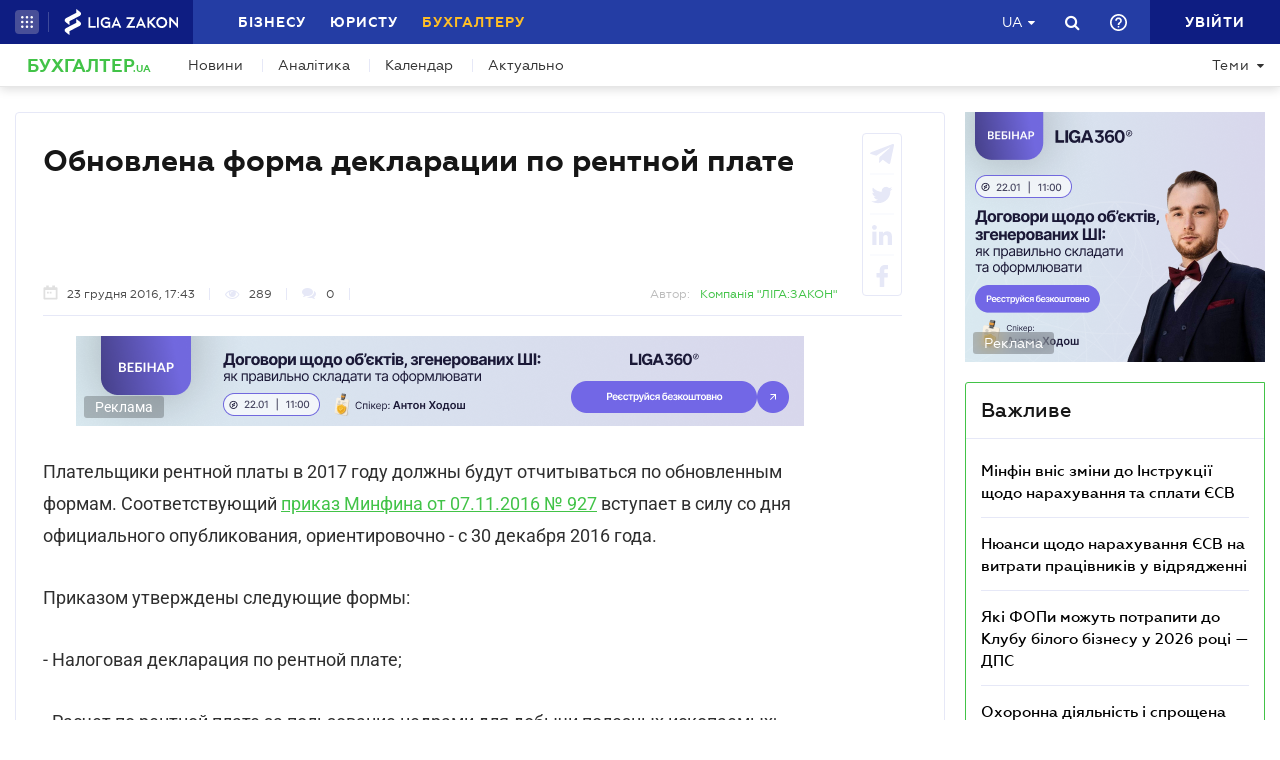

--- FILE ---
content_type: application/x-javascript; charset=UTF-8
request_url: https://ads.ligazakon.net/adserver/www/delivery/spc.php?zones=3%7C17%7C18%7C35%7C36%7C37%7C38%7C39%7C40%7C41%7C44%7C59%7C60&source=&r=38599276&charset=UTF-8&loc=https%3A//buh.ligazakon.net/news/154480_obnovlena-forma-deklaratsii-po-rentnoy-plate
body_size: 1380
content:
var OA_output = new Array(); 
OA_output['3'] = '';
OA_output['3'] += "<"+"a href=\'https://ads.ligazakon.net/adserver/www/delivery/cl.php?bannerid=3660&amp;zoneid=3&amp;sig=a91cebeaf7dcbaaa585933ab52ee9f7cab12e46daef868c8cf428f899cbce2b3&amp;oadest=https%3A%2F%2Fpromo.ligazakon.net%2Fcase-study-liga360%3Futm_source%3Dbuh.ligazakon.net%26utm_medium%3Dbanner%26utm_campaign%3DPromo_20260218_Serbin\' target=\'_blank\' rel=\'noopener nofollow\'><"+"img src=\'https://ads.ligazakon.net/adserver/www/images/ae1763a9416b9bdd5936687c9eccd9d1.png\' width=\'300\' height=\'250\' alt=\'\' title=\'\' border=\'0\' /><"+"/a><"+"div id=\'beacon_73dfe4e925\' style=\'position: absolute; left: 0px; top: 0px; visibility: hidden;\'><"+"img src=\'https://ads.ligazakon.net/adserver/www/delivery/lg.php?bannerid=3660&amp;campaignid=180&amp;zoneid=3&amp;loc=https%3A%2F%2Fbuh.ligazakon.net%2Fnews%2F154480_obnovlena-forma-deklaratsii-po-rentnoy-plate&amp;cb=73dfe4e925\' width=\'0\' height=\'0\' alt=\'\' style=\'width: 0px; height: 0px;\' /><"+"/div>\n";
OA_output['17'] = '';
OA_output['17'] += "<"+"a href=\'https://ads.ligazakon.net/adserver/www/delivery/cl.php?bannerid=3636&amp;zoneid=17&amp;sig=59677634e6363b6c5ac891d38c06fe3cac6d2cecee0281a81b5839030c8e305f&amp;oadest=https%3A%2F%2Fpromo.ligazakon.net%2Fcase-study-liga360%3Futm_source%3Dbuh.ligazakon.net%26utm_medium%3Dbanner%26utm_campaign%3DPractic_20260130_GorbenkoOnline\' target=\'_blank\' rel=\'noopener nofollow\'><"+"img src=\'https://ads.ligazakon.net/adserver/www/images/9d179cef0ffd9419e24d8806b796d971.png\' width=\'300\' height=\'250\' alt=\'\' title=\'\' border=\'0\' /><"+"/a><"+"div id=\'beacon_69bccc61d2\' style=\'position: absolute; left: 0px; top: 0px; visibility: hidden;\'><"+"img src=\'https://ads.ligazakon.net/adserver/www/delivery/lg.php?bannerid=3636&amp;campaignid=180&amp;zoneid=17&amp;loc=https%3A%2F%2Fbuh.ligazakon.net%2Fnews%2F154480_obnovlena-forma-deklaratsii-po-rentnoy-plate&amp;cb=69bccc61d2\' width=\'0\' height=\'0\' alt=\'\' style=\'width: 0px; height: 0px;\' /><"+"/div>\n";
OA_output['18'] = '';
OA_output['18'] += "<"+"a href=\'https://ads.ligazakon.net/adserver/www/delivery/cl.php?bannerid=3660&amp;zoneid=18&amp;sig=652d77998b01d77843b20307e383d929fe5ab0fcd341b3304e935332a7af3065&amp;oadest=https%3A%2F%2Fpromo.ligazakon.net%2Fcase-study-liga360%3Futm_source%3Dbuh.ligazakon.net%26utm_medium%3Dbanner%26utm_campaign%3DPromo_20260218_Serbin\' target=\'_blank\' rel=\'noopener nofollow\'><"+"img src=\'https://ads.ligazakon.net/adserver/www/images/ae1763a9416b9bdd5936687c9eccd9d1.png\' width=\'300\' height=\'250\' alt=\'\' title=\'\' border=\'0\' /><"+"/a><"+"div id=\'beacon_230f080f7c\' style=\'position: absolute; left: 0px; top: 0px; visibility: hidden;\'><"+"img src=\'https://ads.ligazakon.net/adserver/www/delivery/lg.php?bannerid=3660&amp;campaignid=180&amp;zoneid=18&amp;loc=https%3A%2F%2Fbuh.ligazakon.net%2Fnews%2F154480_obnovlena-forma-deklaratsii-po-rentnoy-plate&amp;cb=230f080f7c\' width=\'0\' height=\'0\' alt=\'\' style=\'width: 0px; height: 0px;\' /><"+"/div>\n";
OA_output['35'] = '';
OA_output['35'] += "<"+"a href=\'https://ads.ligazakon.net/adserver/www/delivery/cl.php?bannerid=3636&amp;zoneid=35&amp;sig=72500e7c4b3f98fb527de90287502e4e5ac07e06d06b1f541ec596d96cde09e8&amp;oadest=https%3A%2F%2Fpromo.ligazakon.net%2Fcase-study-liga360%3Futm_source%3Dbuh.ligazakon.net%26utm_medium%3Dbanner%26utm_campaign%3DPractic_20260130_GorbenkoOnline\' target=\'_blank\' rel=\'noopener nofollow\'><"+"img src=\'https://ads.ligazakon.net/adserver/www/images/9d179cef0ffd9419e24d8806b796d971.png\' width=\'300\' height=\'250\' alt=\'\' title=\'\' border=\'0\' /><"+"/a><"+"div id=\'beacon_effbdc041d\' style=\'position: absolute; left: 0px; top: 0px; visibility: hidden;\'><"+"img src=\'https://ads.ligazakon.net/adserver/www/delivery/lg.php?bannerid=3636&amp;campaignid=180&amp;zoneid=35&amp;loc=https%3A%2F%2Fbuh.ligazakon.net%2Fnews%2F154480_obnovlena-forma-deklaratsii-po-rentnoy-plate&amp;cb=effbdc041d\' width=\'0\' height=\'0\' alt=\'\' style=\'width: 0px; height: 0px;\' /><"+"/div>\n";
OA_output['36'] = '';
OA_output['36'] += "<"+"a href=\'https://ads.ligazakon.net/adserver/www/delivery/cl.php?bannerid=3660&amp;zoneid=36&amp;sig=88c11067780ac41fd1484af7f331c70ee19f20e7552789f0f999beb345025f29&amp;oadest=https%3A%2F%2Fpromo.ligazakon.net%2Fcase-study-liga360%3Futm_source%3Dbuh.ligazakon.net%26utm_medium%3Dbanner%26utm_campaign%3DPromo_20260218_Serbin\' target=\'_blank\' rel=\'noopener nofollow\'><"+"img src=\'https://ads.ligazakon.net/adserver/www/images/ae1763a9416b9bdd5936687c9eccd9d1.png\' width=\'300\' height=\'250\' alt=\'\' title=\'\' border=\'0\' /><"+"/a><"+"div id=\'beacon_3b5eafe70e\' style=\'position: absolute; left: 0px; top: 0px; visibility: hidden;\'><"+"img src=\'https://ads.ligazakon.net/adserver/www/delivery/lg.php?bannerid=3660&amp;campaignid=180&amp;zoneid=36&amp;loc=https%3A%2F%2Fbuh.ligazakon.net%2Fnews%2F154480_obnovlena-forma-deklaratsii-po-rentnoy-plate&amp;cb=3b5eafe70e\' width=\'0\' height=\'0\' alt=\'\' style=\'width: 0px; height: 0px;\' /><"+"/div>\n";
OA_output['37'] = '';
OA_output['37'] += "<"+"a href=\'https://ads.ligazakon.net/adserver/www/delivery/cl.php?bannerid=3624&amp;zoneid=37&amp;sig=dff00de003d6de125de938bfb74181a4960cda731c1bbdd15b9c656577327113&amp;oadest=https%3A%2F%2Fpromo.ligazakon.net%2Fcase-study-liga360%3Futm_source%3Dbuh.ligazakon.net%26utm_medium%3Dbanner%26utm_campaign%3DPromo_20260121_Tovstopyat_Saliy\' target=\'_blank\' rel=\'noopener nofollow\'><"+"img src=\'https://ads.ligazakon.net/adserver/www/images/ffd8660df1c62d9793565a9b1d4f6644.png\' width=\'300\' height=\'250\' alt=\'\' title=\'\' border=\'0\' /><"+"/a><"+"div id=\'beacon_b2f1c44b96\' style=\'position: absolute; left: 0px; top: 0px; visibility: hidden;\'><"+"img src=\'https://ads.ligazakon.net/adserver/www/delivery/lg.php?bannerid=3624&amp;campaignid=180&amp;zoneid=37&amp;loc=https%3A%2F%2Fbuh.ligazakon.net%2Fnews%2F154480_obnovlena-forma-deklaratsii-po-rentnoy-plate&amp;cb=b2f1c44b96\' width=\'0\' height=\'0\' alt=\'\' style=\'width: 0px; height: 0px;\' /><"+"/div>\n";
OA_output['38'] = '';
OA_output['38'] += "<"+"a href=\'https://ads.ligazakon.net/adserver/www/delivery/cl.php?bannerid=3642&amp;zoneid=38&amp;sig=25c239137ed95803e1d175be9aa8aa99c6659399312c75c7832e6915562927c5&amp;oadest=https%3A%2F%2Fpromo.ligazakon.net%2Fcase-study-liga360%3Futm_source%3Dbuh.ligazakon.net%26utm_medium%3Dbanner%26utm_campaign%3DPromo_20260202_Vladimirova\' target=\'_blank\' rel=\'noopener nofollow\'><"+"img src=\'https://ads.ligazakon.net/adserver/www/images/093f35bfdff29e281b8c5945a7544c07.png\' width=\'300\' height=\'250\' alt=\'\' title=\'\' border=\'0\' /><"+"/a><"+"div id=\'beacon_2c81fda8f2\' style=\'position: absolute; left: 0px; top: 0px; visibility: hidden;\'><"+"img src=\'https://ads.ligazakon.net/adserver/www/delivery/lg.php?bannerid=3642&amp;campaignid=180&amp;zoneid=38&amp;loc=https%3A%2F%2Fbuh.ligazakon.net%2Fnews%2F154480_obnovlena-forma-deklaratsii-po-rentnoy-plate&amp;cb=2c81fda8f2\' width=\'0\' height=\'0\' alt=\'\' style=\'width: 0px; height: 0px;\' /><"+"/div>\n";
OA_output['39'] = '';
OA_output['39'] += "<"+"a href=\'https://ads.ligazakon.net/adserver/www/delivery/cl.php?bannerid=3654&amp;zoneid=39&amp;sig=e0e88c0fc3ada39828e2c087e4e63747b175989f2e80dfe97257f2da0409aa43&amp;oadest=https%3A%2F%2Fpromo.ligazakon.net%2Fcase-study-liga360%3Futm_source%3Dbuh.ligazakon.net%26utm_medium%3Dbanner%26utm_campaign%3DPromo_20260122_Hodosh\' target=\'_blank\' rel=\'noopener nofollow\'><"+"img src=\'https://ads.ligazakon.net/adserver/www/images/ae205595e043ab08296bcd0ae3c727e7.png\' width=\'300\' height=\'250\' alt=\'\' title=\'\' border=\'0\' /><"+"/a><"+"div id=\'beacon_35ec73825c\' style=\'position: absolute; left: 0px; top: 0px; visibility: hidden;\'><"+"img src=\'https://ads.ligazakon.net/adserver/www/delivery/lg.php?bannerid=3654&amp;campaignid=180&amp;zoneid=39&amp;loc=https%3A%2F%2Fbuh.ligazakon.net%2Fnews%2F154480_obnovlena-forma-deklaratsii-po-rentnoy-plate&amp;cb=35ec73825c\' width=\'0\' height=\'0\' alt=\'\' style=\'width: 0px; height: 0px;\' /><"+"/div>\n";
OA_output['40'] = '';
OA_output['40'] += "<"+"a href=\'https://ads.ligazakon.net/adserver/www/delivery/cl.php?bannerid=3625&amp;zoneid=40&amp;sig=6f4149ee06428dfff5c8e358ed483ae7bf5a22d454f41c419f9e6753fd6b8be0&amp;oadest=https%3A%2F%2Fpromo.ligazakon.net%2Fcase-study-liga360%3Futm_source%3Dbuh.ligazakon.net%26utm_medium%3Dbanner%26utm_campaign%3DPromo_20260121_Tovstopyat_Saliy\' target=\'_blank\' rel=\'noopener nofollow\'><"+"img src=\'https://ads.ligazakon.net/adserver/www/images/f46e1e19f854efb5af03aaeac17148a9.png\' width=\'728\' height=\'90\' alt=\'\' title=\'\' border=\'0\' /><"+"/a><"+"div id=\'beacon_d39f4f728f\' style=\'position: absolute; left: 0px; top: 0px; visibility: hidden;\'><"+"img src=\'https://ads.ligazakon.net/adserver/www/delivery/lg.php?bannerid=3625&amp;campaignid=180&amp;zoneid=40&amp;loc=https%3A%2F%2Fbuh.ligazakon.net%2Fnews%2F154480_obnovlena-forma-deklaratsii-po-rentnoy-plate&amp;cb=d39f4f728f\' width=\'0\' height=\'0\' alt=\'\' style=\'width: 0px; height: 0px;\' /><"+"/div>\n";
OA_output['41'] = '';
OA_output['41'] += "<"+"a href=\'https://ads.ligazakon.net/adserver/www/delivery/cl.php?bannerid=3637&amp;zoneid=41&amp;sig=e5c547ec4f40d13204d068f3f6460f2a7c3757951296b7a38b6dc23af77a3d62&amp;oadest=https%3A%2F%2Fpromo.ligazakon.net%2Fcase-study-liga360%3Futm_source%3Dbuh.ligazakon.net%26utm_medium%3Dbanner%26utm_campaign%3DPractic_20260130_GorbenkoOnline\' target=\'_blank\' rel=\'noopener nofollow\'><"+"img src=\'https://ads.ligazakon.net/adserver/www/images/77ebe143f36d4b9cc633344277fb81ff.png\' width=\'728\' height=\'90\' alt=\'\' title=\'\' border=\'0\' /><"+"/a><"+"div id=\'beacon_e917fa534d\' style=\'position: absolute; left: 0px; top: 0px; visibility: hidden;\'><"+"img src=\'https://ads.ligazakon.net/adserver/www/delivery/lg.php?bannerid=3637&amp;campaignid=180&amp;zoneid=41&amp;loc=https%3A%2F%2Fbuh.ligazakon.net%2Fnews%2F154480_obnovlena-forma-deklaratsii-po-rentnoy-plate&amp;cb=e917fa534d\' width=\'0\' height=\'0\' alt=\'\' style=\'width: 0px; height: 0px;\' /><"+"/div>\n";
OA_output['44'] = '';
OA_output['44'] += "<"+"a href=\'https://ads.ligazakon.net/adserver/www/delivery/cl.php?bannerid=3654&amp;zoneid=44&amp;sig=21ad52e1a72ce8747a2978043d7dec0819fd001b9d6eb70d2765e4209492b61c&amp;oadest=https%3A%2F%2Fpromo.ligazakon.net%2Fcase-study-liga360%3Futm_source%3Dbuh.ligazakon.net%26utm_medium%3Dbanner%26utm_campaign%3DPromo_20260122_Hodosh\' target=\'_blank\' rel=\'noopener nofollow\'><"+"img src=\'https://ads.ligazakon.net/adserver/www/images/ae205595e043ab08296bcd0ae3c727e7.png\' width=\'300\' height=\'250\' alt=\'\' title=\'\' border=\'0\' /><"+"/a><"+"div id=\'beacon_cc9acfa33c\' style=\'position: absolute; left: 0px; top: 0px; visibility: hidden;\'><"+"img src=\'https://ads.ligazakon.net/adserver/www/delivery/lg.php?bannerid=3654&amp;campaignid=180&amp;zoneid=44&amp;loc=https%3A%2F%2Fbuh.ligazakon.net%2Fnews%2F154480_obnovlena-forma-deklaratsii-po-rentnoy-plate&amp;cb=cc9acfa33c\' width=\'0\' height=\'0\' alt=\'\' style=\'width: 0px; height: 0px;\' /><"+"/div>\n";
OA_output['59'] = '';
OA_output['59'] += "<"+"div id=\'beacon_94a426d7b3\' style=\'position: absolute; left: 0px; top: 0px; visibility: hidden;\'><"+"img src=\'https://ads.ligazakon.net/adserver/www/delivery/lg.php?bannerid=0&amp;campaignid=0&amp;zoneid=59&amp;loc=https%3A%2F%2Fbuh.ligazakon.net%2Fnews%2F154480_obnovlena-forma-deklaratsii-po-rentnoy-plate&amp;cb=94a426d7b3\' width=\'0\' height=\'0\' alt=\'\' style=\'width: 0px; height: 0px;\' /><"+"/div>\n";
OA_output['60'] = '';
OA_output['60'] += "<"+"div id=\'beacon_bb8422f059\' style=\'position: absolute; left: 0px; top: 0px; visibility: hidden;\'><"+"img src=\'https://ads.ligazakon.net/adserver/www/delivery/lg.php?bannerid=0&amp;campaignid=0&amp;zoneid=60&amp;loc=https%3A%2F%2Fbuh.ligazakon.net%2Fnews%2F154480_obnovlena-forma-deklaratsii-po-rentnoy-plate&amp;cb=bb8422f059\' width=\'0\' height=\'0\' alt=\'\' style=\'width: 0px; height: 0px;\' /><"+"/div>\n";


--- FILE ---
content_type: image/svg+xml
request_url: https://buh.ligazakon.net/Content/_pics/share_buttons/share_btn-wt_in.svg
body_size: 89
content:
<svg width="24" height="24" viewBox="0 0 24 24" fill="none" xmlns="http://www.w3.org/2000/svg">
<path d="M21.995 22.0001V21.9993H22V14.6643C22 11.0759 21.2275 8.31177 17.0325 8.31177C15.0158 8.31177 13.6625 9.41844 13.11 10.4676H13.0517V8.64677H9.07416V21.9993H13.2158V15.3876C13.2158 13.6468 13.5458 11.9634 15.7017 11.9634C17.8258 11.9634 17.8575 13.9501 17.8575 15.4993V22.0001H21.995Z" fill="#E6E8F7"/>
<path d="M2.32999 8.64746H6.47666V22H2.32999V8.64746Z" fill="#E6E8F7"/>
<path d="M4.40167 2C3.07583 2 2 3.07583 2 4.40167C2 5.7275 3.07583 6.82583 4.40167 6.82583C5.7275 6.82583 6.80333 5.7275 6.80333 4.40167C6.8025 3.07583 5.72667 2 4.40167 2V2Z" fill="#E6E8F7"/>
</svg>


--- FILE ---
content_type: text/javascript
request_url: https://buh.ligazakon.net/js/dist/general.min.js
body_size: 5781
content:
"use strict";var siteLang=window.lang;moment.locale(siteLang);var authorized=!1;function checkUser(){fetch("/api/platformaheader/checkuser",{method:"get",headers:{"Content-Type":"application/json"}}).then((function(t){if(t.ok)return t.json()})).then((function(t){0===t.code&&(authorized=!0,document.body.classList.add("authorized"))})).catch((function(t){}))}$(document).ready((function(){moment.locale(siteLang);var t={showButtonAfter:200,animate:"normal",normal:{steps:10,ms:1e3/60},linear:{px:80,ms:1e3/60}};!!navigator.platform&&/iPad|iPhone|iPod/.test(navigator.platform)&&(t.animate=!1),new Scroller(t).init(),checkUser(),fetch("/api/platformaheader/GetUserInfo",{method:"get",headers:{"Content-Type":"application/json"}}).then((function(t){return 204!=t.status&&t.json()})).then((function(t){t&&t.isAuthenticated&&dataLayer.push({userID:t.externalID})})),checkCommentsNumber(),$(".light_subscription_block .subscription_input").click((function(){$(this).addClass("focused")})),$(".light_subscription_block .light_subscription_form").mouseleave((function(){$(this).find(".subscription_input").hasClass("focused")||$(this).siblings(".form_cover").removeClass("hide")})),$(".light_subscription_block .form_cover").mouseover((function(){$(this).addClass("hide")})),$(".js--hot_topics_items_block").slick({arrows:!0,prevArrow:'<span class="arrow arrow-left"><i class="fa fa-caret-left"></i></span>',nextArrow:'<span class="arrow arrow-right"><i class="fa fa-caret-right"></i></span>',waitForAnimate:!0,slidesToScroll:1}),$(".actual_list_hot_mob_slider").slick({arrows:!0,prevArrow:'<span class="arrow arrow-left"><i class="fa fa-caret-left"></i></span>',nextArrow:'<span class="arrow arrow-right"><i class="fa fa-caret-right"></i></span>',waitForAnimate:!0,slidesToScroll:1,dots:!0});var e=[],i=$(".promo_practicum_title");if($.each(i,(function(t,i){e.push($(i).attr("id"))})),$.each(e,(function(t,e){var i="#"+e;setTimeout((function(){isScrolledIntoView(i)&&animatePracticumTitles(i)}))})),$(window).on("load resize scroll",(function(){$.each(e,(function(t,e){var i="#"+e;setTimeout((function(){isScrolledIntoView(i)&&animatePracticumTitles(i)}))}))})),$(".text_block table").each((function(){(null==$(this).attr("class")||$(this).hasClass("table_data_center")||$(this).hasClass("table_vertical_borders")||$(this).hasClass("table_header_90"))&&($(this).attr("data-table-style","true"),$(this).wrap('<div class="table_outer_container"><div class="table_wrapper"></div></div>'),$(this).parent(".table_wrapper").parent(".table_outer_container").append('<div class="scroll_shadow_right"></div>'),$(this).parent(".table_wrapper").parent(".table_outer_container").append('<div class="scroll_shadow_left"></div>'))})),$(window).on("load resize",(function(){$(".table_wrapper").each((function(){showScrollShadows(this)}))})),$(".table_wrapper").on("scroll",(function(){showScrollShadows(this)})),viewsIncrementNew($(".desc_title").attr("data-item-id")),viewsIncrementNewNews($(".newssinglepage_title").attr("data-item-id")),$(".single_page .sharing_block").stick_in_parent({offset_top:110}),$(".js--globalsinglepage_share").stick_in_parent({offset_top:110}),$(".newssinglepage_section").length){var a=setInterval((function(){$(".text_banner").find("img").length&&($(".text_banner").find(".text_banner_rekl").addClass("show"),clearInterval(a))}),300);setTimeout((function(){clearInterval(a)}),3e3)}if(setTimeout((function(){$(".sidebar .sticky").stick_in_parent({offset_top:110})}),300),setTimeout((function(){var t=$("table.photocomment tr:first-child img").width();$("table.photocomment tr:nth-child(2) p").width(t)}),300),$(window).on("resize",(function(){if(window.matchMedia("(max-width: 575px)").matches)$("table.photocomment tr:nth-child(2) p").css({width:"100%"});else{var t=$("table.photocomment tr:first-child img").width();$("table.photocomment tr:nth-child(2) p").width(t)}})),$(".sharing_block-generate-link").length){var n=encodeURIComponent(sharedLinkHost),o=encodeURIComponent(sharedLinkItem),s=encodeURIComponent("?utm_source=facebook&utm_medium=share-buh.ligazakon.net&utm_campaign="),l=encodeURIComponent("?utm_source=telegram&utm_medium=share-buh.ligazakon.net&utm_campaign="),r=encodeURIComponent("?utm_source=send-email&utm_medium=share-buh.ligazakon.net&utm_campaign="),c="https://www.facebook.com/sharer/sharer.php?u="+n+o+s+sharedIdItem+sharedLinkKey,d="https://telegram.me/share/url?url="+n+o+l+sharedIdItem+sharedLinkKey;$(".sharing_block-generate-link").find(".share_button_facebook").attr("href",c),$(".sharing_block-generate-link").find(".share_button_telegram").attr("href",d),$(".sharing_block-generate-link").find(".share_button_mail").each((function(){$(this).attr("href",$(this).attr("href")+r+sharedIdItem+sharedLinkKey)}))}if(SubscribeInputChange(),$(".globalsinglepage_section").length){var u=$(".globalsinglepage_section").find(".body_text").width();$(".globalsinglepage_section").hasClass("analyticssinglepage_section")||$(".globalsinglepage_section").hasClass("newssinglepage_section")?$(".globalsinglepage_section").find(".body_text").find("table").each((function(){$(this).hasClass("photocomment")||$(this).hasClass("photocomment_center")||$(this).wrap("<div class='table-wrap'></div>")})):$(".globalsinglepage_section").hasClass("actualsinglepage_section")?$(".globalsinglepage_section").find(".body_text").find("table").each((function(){if($(this).hasClass("photocomment")||$(this).hasClass("photocomment_center"));else{$(this).wrap("<div class='table-wrap table-wrap_styled'></div>");var t=$(this);setTimeout((function(){t.width()>u&&(t.parent(".table-wrap").addClass("table-wrap_big"),t.parent(".table-wrap").append('<span class="table-wrap_scale"><img alt src="/Content/_pics/size_bigger.png"></span>'))}),500)}})):$(".globalsinglepage_section").find(".body_text").find("table").each((function(){$(this).wrap("<div class='table-wrap'></div>")}))}if($(".actualsinglepage_section").length||$(".analyticssinglepage_section").length){$(".globalsinglepage_section").find(".globalsinglepage_body .body_text p").addClass("js-countP"),$(".globalsinglepage_body .body_text ul").find("p").removeClass("js-countP"),$(".globalsinglepage_body .body_text table").find("p").removeClass("js-countP"),$(".globalsinglepage_body .body_text blockquote").find("p").removeClass("js-countP"),$(".globalsinglepage_body .body_text div.important").find("p").removeClass("js-countP"),$(".globalsinglepage_body .body_text div.texts").find("p").removeClass("js-countP");var p=$(".globalsinglepage_section").find(".body_text").find(".js-countP").length,h='\n            <div class="clearfix"></div>\n            <section class="actualsinglepage_promo actualsinglepage_promo_social actualsinglepage_promoitem js--sharefixpromo">\n                <div class="actualsinglepage_promo_row">\n                    <div class="actualsinglepage_promo_col col_text">\n                        <div class="tit">'.concat(BuhNewsSocialTitle,'</div>\n                        <div class="text">').concat(BuhNewsSocialSubTitle,'</div>\n                    </div>\n                    <div class="actualsinglepage_promo_col col_btn">\n                        <div class="col_btn_wrap">\n                            <a href="https://t.me/buhligazakon" target="_blank" class="btn_telegram"><img alt="" src="/Content/_pics/telegram_subscribe.svg"></a>\n                            <a href="https://www.facebook.com/buhgalterLZ/" target="_blank" class="btn_facebook"><i class="fa fa-facebook" aria-hidden="true"></i></a>\n                        </div>\n                    </div>\n                </div>\n            </section>\n        ');p>=5&&$(".globalsinglepage_section").find(".body_text").find(".js-countP").eq(4).after(h)}if($(".globalsinglepage_section").length&&(($(".globalsinglepage_section").hasClass("newssinglepage_section")||$(".globalsinglepage_section").hasClass("analyticssinglepage_section"))&&$(".globalsinglepage_section").find(".body_text").find("table").each((function(){if($(this).hasClass("photocomment_center")){var t=$(this).find("tr:eq(0) > td > p").html(),e="",i="";1==$(this).find("tr:eq(1) td p").length?""===$(this).find("tr:eq(1) td p").html().trim()?(i="notext",e=""):e=$(this).find("tr:eq(1) > td").html():""===$(this).find("tr:eq(1) td").html().trim()?(i="notext",e=""):e=$(this).find("tr:eq(1) > td").html();var a=$(this).find("tr:eq(0) > td > p > img").data("preview-full");$(this).after(['\n                        <div class="previewphoto '.concat(i,'">\n                            <div class="previewphoto_img">\n                                ').concat(t,'\n                            </div>\n                            <div class="previewphoto_desc">\n                                ').concat(e,'\n\n                                <span class="previewphoto_size" data-preview-full="').concat(a,'">\n                                    <i class="fa fa-expand" aria-hidden="true"></i>\n                                    ').concat(imagePreviewShow,"\n                                </span>\n                            </div>\n                        </div>\n                   ")]),$(this).remove()}})),$(".globalsinglepage_section").hasClass("actualsinglepage_section")&&$(".globalsinglepage_section").find(".body_text").find(".ImageWithPreview").each((function(){var t=$(this).find("img").attr("src"),e="",i="",a=$(this).find("img").data("preview-full");""===$(this).text().trim()?(i="notext",e=""):e=$(this).text(),$(this).after(['\n                    <div class="previewphoto '.concat(i,'">\n                        <div class="previewphoto_img">\n                            <img alt="" src="').concat(t,'">\n                        </div>\n                        <div class="previewphoto_desc">\n                            ').concat(e,'\n\n                            <span class="previewphoto_size" data-preview-full="').concat(a,'">\n                                <i class="fa fa-expand" aria-hidden="true"></i>\n                                ').concat(imagePreviewShow,"\n                            </span>\n                        </div>\n                    </div>\n                ")]),$(this).remove()})),$(".globalsinglepage_section").on("click",".previewphoto_size",(function(){var t=$(this).data("preview-full");$("html").addClass("scrolloverflowhidden"),$(".wrap_popout_previewphoto").append(['\n                 <div class="popout_previewphoto">\n                     <div class="popout_previewphoto_wrap">\n                         <div class="close" id="closePreviewPhoto">'.concat(imagePreviewClose,'</div>\n                         <img alt="" src="').concat(t,'">\n                     </div>\n                 </div>\n                ')])})),$(".wrap_popout_previewphoto").on("click","#closePreviewPhoto",(function(){$("html").removeClass("scrolloverflowhidden"),$(".wrap_popout_previewphoto").empty()}))),$(".langwarning").length){var m=$("body").find(".lz-header-main").find(".lang_dropdown").find(".lang_item_ua").attr("href");$(".langwarning").find(".langwarning-link").attr("href",m),$(".langwarning").click((function(t){t.preventDefault(),"langwarning-close"!==t.target.id&&($(this).addClass("switched"),setTimeout((function(){window.location.href=m}),1))})),$("#langwarning-close").click((function(){$(".langwarning").hide(),sessionStorage.setItem("langNotification","hide"),$(".widget-ear-button").removeClass("with_langwarning"),$(".scroll-button").removeClass("with_langwarning")})),"ru"==window.lang&&("hide"==sessionStorage.getItem("langNotification")||($(".langwarning").show(),$(".widget-ear-button").addClass("with_langwarning"),$(".scroll-button").addClass("with_langwarning")))}shareBlockScroll();var g,_,f,b=null;if($(window).resize((function(){null!=b&&window.clearTimeout(b),b=window.setTimeout((function(){window.innerWidth>991&&shareBlockScroll()}),200)})),$(".author_list_page").length){var v=+authorPosts,w=(g=v,_=[oneArticle,twoArticle,fiveArticle],f=(g=Math.abs(g)%100)%10,g>10&&g<20?_[2]:f>1&&f<5?_[1]:1==f?_[0]:_[2]);$(".authorPosts").html(w)}scaleTable(),setUtmPromoBlock(),$(".uz_promo_block").click((function(){dataLayerPromo($(this))})),$(".promoliga360 .utmlink").click((function(){dataLayerPromo($(this))})),$(".practicum_promo_card").click((function(){dataLayerPromo($(this))})),$(".jurist_firm_sidebar_block .utm_link").click((function(){dataLayerPromo($(this))})),setTimeout((function(){$(".digitofday").length&&isScrolledIntoView("#digitofdayInit")&&digitalOfDay()})),$(window).on("load resize scroll",(function(){setTimeout((function(){$(".digitofday").length&&isScrolledIntoView("#digitofdayInit")&&digitalOfDay()}))}))}));var timeOutForToolTip,DigitalOdDayFlag=!1;function setUtmPromoBlock(){var t,e=window.location.href,i="",a="",n="",o="";i=e.includes("news")?"news":e.includes("analitycs")?"analytics":e.includes("intervyu")?"interviews":e.includes("aktualno")?"actualno":e.includes("events")?"events":e.includes("blogs")?"blogs":e.includes("calendar")?"calendar":"buh_other",$(".home_page").length&&(i="main"),t="?utm_source=buh.ligazakon.net&utm_medium=".concat(i,"&utm_campaign=academy-banner-right"),$(".uz_promo_block").each((function(){$(this).hasClass("uz_promo_block_uz")?a="?utm_source=buh.ligazakon.net&utm_medium=".concat(i,"&utm_campaign=UZ-banner-right"):$(this).hasClass("uz_promo_block_bz")?a="?utm_source=buh.ligazakon.net&utm_medium=".concat(i,"&utm_campaign=BZ-banner-right"):$(this).hasClass("uz_promo_block_mfso")?a="?utm_source=buh.ligazakon.net&utm_medium=".concat(i,"&utm_campaign=MSFZ-banner-right"):$(this).hasClass("uz_promo_block_interbuh")&&(a="&utm_source=buh.ligazakon.net&utm_medium=".concat(i,"&utm_campaign=IB-banner-right"));var t=$(this).attr("href");$(this).attr("href",t+a)})),$(".promoliga360").each((function(){n=$(this).hasClass("light")?"?utm_source=buh.ligazakon.net&utm_medium=".concat(i,"&utm_campaign=LIGA360-banner_light-right"):"?utm_source=buh.ligazakon.net&utm_medium=".concat(i,"&utm_campaign=LIGA360_banner_dark_right"),$(this).find(".utmlink").each((function(){var t=$(this).attr("href");$(this).attr("href",t+n)}))})),$(".practicum_promo_card").each((function(){var e=$(this).attr("href");$(this).attr("href",e+t)})),$(".jurist_firm_sidebar_block").each((function(){o="?utm_source=buh.ligazakon.net&utm_medium=".concat(i,"&utm_campaign=jurcatalog-banner-right"),$(this).find(".utm_link").each((function(){var t=$(this).attr("href");$(this).attr("href",t+o)}))}))}function dataLayerPromo(t){var e;e=$(t).hasClass("uz_promo_block_interbuh")?t.attr("href").split("&utm")[0]:t.attr("href").split("?")[0];var i=t.data("layer");dataLayer.push({event:"EdOf-Event",eventCategory:"click-banner",eventAction:i,eventLabel:e})}function socialsDataLayerPush(t,e,i){dataLayer.push({event:"autoEvent",eventCategory:"click-sharing",eventAction:e,eventLabel:i})}function socialsNewsDataLayerPush(t,e,i){dataLayer.push({event:"EdOf-Event",eventCategory:"click-sharing",eventAction:e,eventLabel:i})}function shareBlockScroll(){if($(".js--sharefixsection").length){var t,e,i,a=$(".globalsinglepage_socials"),n=$(".globalsinglepage_content_breakpoint").offset().top,o=n-273,s=$(".globalsinglepage_socials_ghoust").offset().left,l=500;$(".js--sharefixpromo").length&&(t=$(".js--sharefixpromo").last(),e=t.offset().top+t.innerHeight(),l=n-e,i=t.offset().top-273,t.addClass("js--last_sharefixpromo")),$(window).scroll((function(){if(window.innerWidth>991){var e=window.pageYOffset||document.documentElement.scrollTop;l<163?e>80&&e<i?(e,a.addClass("is_stuck").css({bottom:"auto",top:"auto",left:s})):e<80?a.removeClass("is_stuck").css({top:"80px",bottom:"auto",left:"auto"}):e>=i&&a.removeClass("is_stuck").css({top:"auto",bottom:t.outerHeight(!0)+20,left:"auto"}):e>80&&e<o?(e,a.addClass("is_stuck").css({bottom:"auto",top:"auto",left:s})):e<80?a.removeClass("is_stuck").css({top:"80px",bottom:"auto",left:"auto"}):e>=o&&a.removeClass("is_stuck").css({top:"auto",bottom:"30px",left:"auto"})}}))}}function getDataAjax(t,e){return $.ajax({type:"POST",url:t,data:JSON.stringify(e),contentType:"application/json",dataType:"json"})}function mainTooltip(t,e,i){var a;timeOutForToolTip&&clearTimeout(timeOutForToolTip),timeOutForToolTip=setTimeout((function(){t.fadeOut("slow",(function(){$(this).removeClass(e)}))}),5e3),a="uk-UA"==siteLang?mainToolTipUa[i]:mainToolTipRu[i],(t.hasClass("main-tooltip_success")||t.hasClass("main-tooltip_error"))&&(t.removeClass("main-tooltip_success"),t.removeClass("main-tooltip_error")),t.addClass(e),$(".main-tooltip_textLang").html(a),t.fadeIn("slow"),$(".main-tooltip_close").on("click",(function(){t.fadeOut("slow",(function(){$(this).removeClass(e)})),clearTimeout(timeOutForToolTip)}))}function checkCommentsNumber(){for(var t=$(".item_info_block .item_comments_counter_block span"),e=0;e<t.length;e++)0!=$(t[e]).html()&&$(t[e]).closest(".item_comments_counter_block").addClass("notZero")}function showScrollShadows(t){var e=$(t).siblings(".scroll_shadow_right"),i=$(t).siblings(".scroll_shadow_left"),a=100*$(t).scrollLeft()/($(t).children(":first-child").width()-$(t).width());t.scrollWidth>t.offsetWidth&&a.toFixed()<100?e.fadeIn(300):e.fadeOut(300),a.toFixed()>0?i.fadeIn(300):i.fadeOut(300)}function validateEmail(t){return/^([a-z0-9_\.-]+)@([a-z0-9_\.-]+)\.([a-z\.]{2,6})$/.test(String(t).toLowerCase())}function banDomains(t){return/@(?!drweb\.ru)(?!kaspersky\.ru)(?!kaspersky\.ua)(?!mail\.ru)(?!vk\.com)(?!ok\.com)(?!yandex\.ua)(?!yandex\.ru)(?!auto\.ru)(?!kinopoisk\.ru)/.test(String(t).toLowerCase())}function onSubmitSubscriptionForm(t,e){var i,a=$("#"+t+" .subscription_input").val(),n=$("#"+t).find(".subscription_input"),o=$("#"+t).find(".subscription_submit"),s=$("#"+t);null!=e&&e.preventDefault(),""===a?$("#"+t+" .subscription_input").focus():validateEmail(a)?banDomains(a)?a.length>50?$(s).hasClass("subscription_form_main")?(n.addClass("errorinput"),o[0].setAttribute("disabled","disabled")):alert(emailTooLong):(fetch("/api/service/subscribe/"+a,{method:"get",headers:{"Content-Type":"application/json"}}).then((function(t){if(t.ok)return t.text()})).then((function(t){try{t=JSON.parse(t)}catch(e){t=t}i=window.location.href.split("?")[0].split("#")[0];var e="";$(s).hasClass("subscription_form_main")?($(s).parents(".subscription_sidebar_block").find("#subscription_block_form").hide(),$(s).parents(".subscription_sidebar_block").find("#subscription_block_answer .col-12").html('<div class="subscription_block_title">'+MainSubscribeTextGood1+'</div><div class="subscription_block_subtitle">'+MainSubscribeTextGood2+"</div>"),$(s).parents(".subscription_sidebar_block").find("#subscription_block_answer").show(),$("#subscription_block_form").parents(".home_page").length&&(e="buh-site-submit-subscribe-news_and_analytics-main_page"),dataLayer.push({event:"EdOf-Event",eventCategory:"buh-site-submit-subscribe",eventAction:e,eventLabel:i})):(dataLayer.push({event:"EdOf-Event",eventCategory:"buh-site-submit-subscribe",eventAction:"buh-site-submit-subscribe-news_and_analytics-right_sidebar",eventLabel:i,eventCallback:function(){}}),alert(emailSubscriptionSuccess))})).catch((function(t){$(".subscription_form_main").length?($("#subscription_block_form").hide(),$("#subscription_block_answer .col-12").html('<div class="subscription_block_title">'+MainSubscribeTextBad1+'</div><div class="subscription_block_subtitle">'+MainSubscribeTextBad2+"</div>"),$("#subscription_block_answer").show()):alert(errorWithRepeatMessage)})),$("#"+t+" .subscription_input").val(""),a=""):$(s).hasClass("subscription_form_main")?(n.addClass("errorinput"),o[0].setAttribute("disabled","disabled")):(alert(restrictedMailDomain),$("#"+t+" .subscription_input").val(""),a=""):$(s).hasClass("subscription_form_main")?(n.addClass("errorinput"),o[0].setAttribute("disabled","disabled")):alert(incorrectEmailMessage)}function SubscribeInputChange(){if($(".subscription_form_main").length){var t=$(".subscription_input"),e=$(".subscription_submit");t.on("input",(function(){$(this).parents(".subscription_form_main").find(".subscription_input").removeClass("errorinput"),e.removeAttr("disabled")}))}}function animatePracticumTitles(t){var e=$(t),i=0,a=e.attr("data-practicum-title");""==e.html()&&function t(e){i<a.length&&(e.text(e.text()+a.charAt(i)),i++,setTimeout((function(){t(e)}),50))}(e)}function isScrolledIntoView(t){var e=$(window).scrollTop(),i=e+$(window).height(),a=$(t).offset().top;return a+$(t).height()<=i&&a>=e}function viewsIncrementNewNews(t){var e="/api/news/item/"+t+"/view/increment";$(".newssinglepage_section").length&&fetch(e,{method:"post",headers:{"Content-Type":"application/json"},body:JSON.stringify(t)}).then((function(t){return t.json()})).then((function(e){$(".newssinglepage_title[data-item-id="+t+"]").closest(".globalsinglepage_body").find(".info_views_count").html(e)})).catch((function(t){return console.log(t)}))}function viewsIncrementNew(t){if($(".analyticssinglepage_section").length){var e="/api/news/item/"+t+"/view/increment";fetch(e,{method:"post",headers:{"Content-Type":"application/json"},body:JSON.stringify(t)}).then((function(t){return t.json()})).then((function(e){$(".desc_title[data-item-id="+t+"]").closest(".globalsinglepage_top_desc").find(".count-views").html(e)})).catch((function(t){return console.log(t)}))}if($(".actualsinglepage_section").length){e="/api/hottopic/item/"+t+"/view/increment";fetch(e,{method:"post",headers:{"Content-Type":"application/json"},body:JSON.stringify(t)}).then((function(t){return t.json()})).then((function(e){$(".desc_title[data-item-id="+t+"]").closest(".globalsinglepage_top_desc").find(".count-views").html(e)})).catch((function(t){return console.log(t)}))}}function generalloader(){var t=document.createElement("div");t.classList.add("commentloader"),t.style.display="flex",t.style.justifyContent="center";var e=document.createElement("div");return e.classList.add("loader"),e.style.display="block",t.appendChild(e),t}function enableSubmit(t){var e=$(t+" .form_input_field").val(),i=$(t+" .form_submit_button");e?i.removeClass("disabled"):i.addClass("disabled")}function scaleTable(){$("body").on("click",".table-wrap_scale",(function(){$("#bigtable").modal("show"),$("body").addClass("prevent-scroll-bigtable");var t=$(this).parent(".table-wrap_big").find("table").clone();$("#bigtable").find(".modal-body").append(t)})),$("#bigtable .close").click((function(){$("#bigtable").modal("hide"),$("body").removeClass("prevent-scroll-bigtable"),$("#bigtable").find("table").remove()})),$("#bigtable").on("hide.bs.modal",function(){$("body").removeClass("prevent-scroll-bigtable"),$("#bigtable").find("table").remove()}.bind(this))}function dataLayerFootterSocs(t){var e=window.location.href.split("?")[0];dataLayer.push({event:"EdOf-Event",eventCategory:"click-social-footer",eventAction:t,eventLabel:e})}function digitalOfDay(){if($(".digitofday").length){var t,e=$(".digitofday-number-window");digitalofday.length>6&&(digitalofday=digitalofday.substring(0,6));var i=digitalofday.match(/\S/g);if(!DigitalOdDayFlag)for(var a=0;a<i.length;a++){for(var n="",o=0;o<=i[a];o++)n=n+"<p>"+o+"</p>";t=60*(20+o)-60,$(e).append('\n                    <div style="top: -'.concat(t,'px">').concat("<p>0</p><p>1</p><p>2</p><p>3</p><p>4</p><p>5</p><p>6</p><p>7</p><p>8</p><p>9</p><p>0</p><p>1</p><p>2</p><p>3</p><p>4</p><p>5</p><p>6</p><p>7</p><p>8</p><p>9</p>").concat(n,"</div>\n                ")),a==i.length-1&&(DigitalOdDayFlag=!0,setTimeout((function(){$(".digitofday-number").removeClass("static")}),50))}}}window.Clipboard=function(t,e,i){var a;function n(){var n,o;i.userAgent.match(/ipad|iphone/i)?((n=e.createRange()).selectNodeContents(a),(o=t.getSelection()).removeAllRanges(),o.addRange(n),a.setSelectionRange(0,999999)):a.select()}return{copy:function(t,i){try{!function(t,i){(a=e.createElement("textArea")).readOnly=!0,a.value=t,i.appendChild(a)}(t,i),n(),function(t){e.execCommand("copy"),t.removeChild(a)}(i),mainTooltip($(".main-tooltip"),"main-tooltip_success","copyPasteSuccess")}catch(t){mainTooltip($(".main-tooltip"),"main-tooltip_error","copyPasteError")}}}}(window,document,navigator);

--- FILE ---
content_type: text/javascript;charset=UTF-8
request_url: https://ads.ligazakon.net/adserver/www/delivery/asyncjs.php
body_size: 1782
content:
(function(d,c){var a="c0c7b6164099debfa0b8912752b375c3";c.reviveAsync=c.reviveAsync||{};(function(e){if(typeof e.CustomEvent==="function"){return false}function g(i,j){j=j||{bubbles:false,cancelable:false,detail:undefined};var h=document.createEvent("CustomEvent");h.initCustomEvent(i,j.bubbles,j.cancelable,j.detail);return h}g.prototype=e.Event.prototype;e.CustomEvent=g})(c);try{if(!c.reviveAsync.hasOwnProperty(a)){var f=c.reviveAsync[a]={id:Object.keys(c.reviveAsync).length,name:"revive",seq:0,main:function(){var e=function(){var g=false;try{if(!g){g=true;d.removeEventListener("DOMContentLoaded",e,false);c.removeEventListener("load",e,false);f.addEventListener("start",f.start);f.addEventListener("refresh",f.refresh);f.dispatchEvent("start",{start:true})}}catch(h){console.log(h)}};f.dispatchEvent("init");if(d.readyState==="complete"){setTimeout(e)}else{d.addEventListener("DOMContentLoaded",e,false);c.addEventListener("load",e,false)}},start:function(g){if(g.detail&&g.detail.hasOwnProperty("start")&&!g.detail.start){return}f.removeEventListener("start",f.start);f.dispatchEvent("refresh")},refresh:function(g){f.apply(f.detect())},ajax:function(e,g){var h=new XMLHttpRequest();h.onreadystatechange=function(){if(4===this.readyState){if(200===this.status){f.spc(JSON.parse(this.responseText))}}};this.dispatchEvent("send",g);h.open("GET",e+"?"+f.encode(g).join("&"),true);h.withCredentials=true;h.send()},encode:function(m,n){var e=[],h,i;for(h in m){if(m.hasOwnProperty(h)){var l=n?n+"["+h+"]":h;if((/^(string|number|boolean)$/).test(typeof m[h])){e.push(encodeURIComponent(l)+"="+encodeURIComponent(m[h]))}else{var g=f.encode(m[h],l);for(i in g){e.push(g[i])}}}}return e},apply:function(g){if(g.zones.length){var e="http:"===d.location.protocol?"http://ads.ligazakon.net/adserver/www/delivery/asyncspc.php":"https://ads.ligazakon.net/adserver/www/delivery/asyncspc.php";g.zones=g.zones.join("|");g.loc=d.location.href;if(d.referrer){g.referer=d.referrer}f.ajax(e,g)}},detect:function(){var e=d.querySelectorAll("ins["+f.getDataAttr("id")+"='"+a+"']");var l={zones:[],prefix:f.name+"-"+f.id+"-"};for(var r=0;r<e.length;r++){var p=f.getDataAttr("zoneid"),k=f.getDataAttr("seq"),n=e[r],s;if(n.hasAttribute(k)){s=n.getAttribute(k)}else{s=f.seq++;n.setAttribute(k,s);n.id=l.prefix+s}if(n.hasAttribute(p)){var o=f.getDataAttr("loaded"),q=new RegExp("^"+f.getDataAttr("(.*)")+"$"),g;if(n.hasAttribute(o)&&n.getAttribute(o)){continue}n.setAttribute(f.getDataAttr("loaded"),"1");for(var h=0;h<n.attributes.length;h++){if(g=n.attributes[h].name.match(q)){if("zoneid"===g[1]){l.zones[s]=n.attributes[h].value}else{if(!(/^(id|seq|loaded)$/).test(g[1])){l[g[1]]=n.attributes[h].value}}}}}}return l},createFrame:function(h){var e=d.createElement("IFRAME"),g=e.style;e.scrolling="no";e.frameBorder=0;e.allow="autoplay";e.width=h.width>0?h.width:0;e.height=h.height>0?h.height:0;g.border=0;g.overflow="hidden";return e},loadFrame:function(g,e){var h="<!DOCTYPE html>";h+="<html>";h+='<head><base target="_top"><meta charset="UTF-8"></head>';h+='<body border="0" margin="0" style="margin: 0;padding: 0;">';h+=e;h+="<body>";h+="</html>";if("srcdoc" in g&&"1"===g.parentElement.getAttribute(this.getDataAttr("srcdoc"))){g.srcdoc=h}else{var i=g.contentWindow.document||g.contentDocument;i.open();i.write(h);i.close()}},spc:function(l){this.dispatchEvent("receive",l);for(var e in l){if(l.hasOwnProperty(e)){var p=l[e];var o=d.getElementById(e);if(o){var n=o.cloneNode(false);if(p.iframeFriendly){var k=f.createFrame(p);n.appendChild(k);o.parentNode.replaceChild(n,o);f.loadFrame(k,p.html)}else{n.style.textDecoration="none";n.innerHTML=p.html;var g=n.getElementsByTagName("SCRIPT");for(var m=0;m<g.length;m++){var r=document.createElement("SCRIPT");var q=g[m].attributes;for(var h=0;h<q.length;h++){r[q[h].nodeName]=q[h].value}if(g[m].innerHTML){r.text=g[m].innerHTML}g[m].parentNode.replaceChild(r,g[m])}o.parentNode.replaceChild(n,o)}this.dispatchEvent("loaded",{id:e,data:p})}}}this.dispatchEvent("completed",l)},getDataAttr:function(e){return"data-"+f.name+"-"+e},getEventName:function(e){return this.name+"-"+a+"-"+e},addEventListener:function(e,g){d.addEventListener(this.getEventName(e),g)},removeEventListener:function(e,g){d.removeEventListener(this.getEventName(e),g,true)},dispatchEvent:function(e,g){d.dispatchEvent(new CustomEvent(this.getEventName(e),{detail:g||{}}))}};f.main()}}catch(b){if(console.log){console.log(b)}}})(document,window);